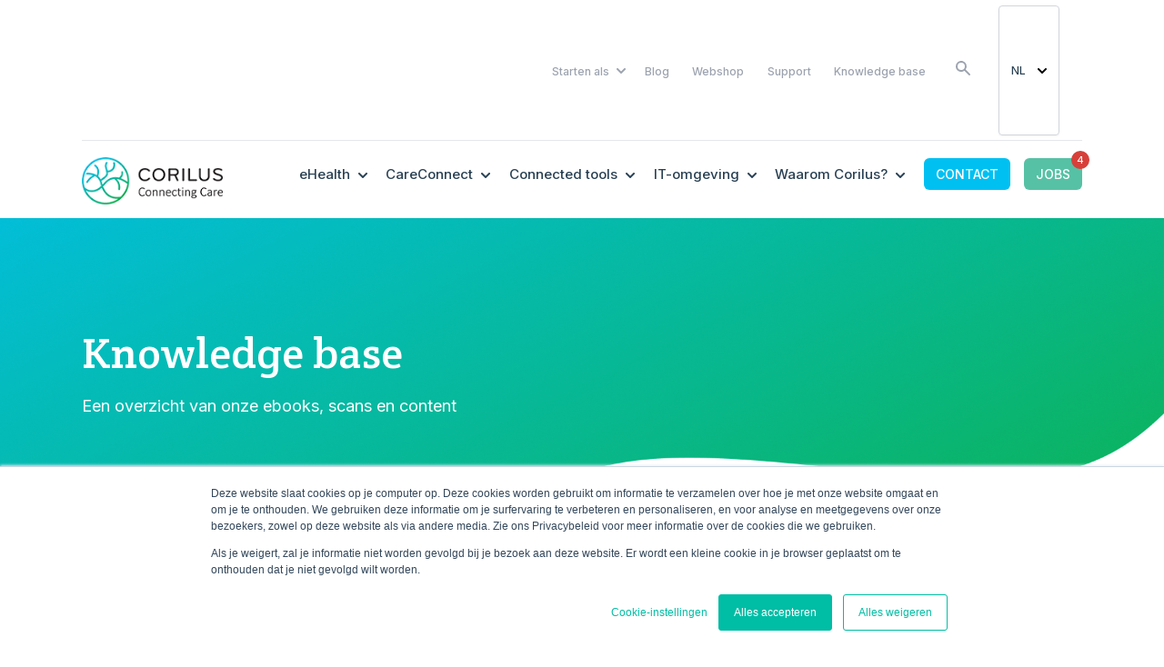

--- FILE ---
content_type: text/css
request_url: https://www.corilus.be/hubfs/hub_generated/template_assets/1/70172074165/1767889044468/template_theme-overrides.min.css
body_size: 2308
content:
:root{--primary-color:#00c0f2;--secondary-color:#57c1a5;--primary-color-rgb:0,192,242;--secondary-color-rgb:87,193,165}.content-wrapper,.dnd-section>.row-fluid{max-width:1100px}.content-wrapper--vertical-spacing,.dnd-section{padding:45px 20px}@media (min-width:768px){.dnd-section{padding-bottom:45px;padding-top:45px}}@media (min-width:1025px){.dnd-section{padding-bottom:80px;padding-top:80px}}.header{background-color:#fff}.header,.header .menu__item--depth-1 .menu__child-toggle,.header .menu__link,.header__language-switcher--label-current,.header__logo .logo-company-name{color:#284053;font-family:Inter;font-size:14px;font-style:normal;font-weight:500;letter-spacing:0;line-height:normal;text-decoration:none}.header__language-switcher--label-current:after{border-top-color:#284053}.header .menu__link,.header__language-switcher .lang_list_class li a,.header__language-switcher--label-current{text-transform:none}.header__language-switcher .lang_list_class li a{background-color:#fff;color:#284053}.header__language-switcher .lang_list_class li a:focus,.header__language-switcher .lang_list_class li:hover a{color:#284053}.hs-breadcrumb-menu__item,.hs-breadcrumb-menu__item a{color:#6d6e71;font-family:Inter;font-style:normal;font-weight:400;text-decoration:none}.header__language-switcher-label-current:focus,.header__language-switcher-label-current:hover,.hs-breadcrumb-menu__item a:hover,body .header__language-switcher .lang_list_class li a:active,body .header__language-switcher-label-current:active,body .navigation-primary a:active,li.hs-breadcrumb-menu__item.last-crumb{color:#284053}body .navigation-primary .menu__submenu.level-1>li>a.active-item:after{background-color:#00c0f2}@media (min-width:1280px){.header,.header .menu__item--depth-1 .menu__child-toggle,.header .menu__link,.header__language-switcher .lang_list_class li a,.header__language-switcher--label-current,.header__logo .logo-company-name{font-size:15px}}@media (min-width:1025px){.menu__submenu--level-2 .menu__item .menu__link{background-color:#fff;color:#284053}.menu__submenu--level-2 .menu__item .menu__link:focus,.menu__submenu--level-2 .menu__item .menu__link:hover{color:#284053}}@media (max-width:1024px){.header__navigation--toggle span{background:#284053}.header__navigation__mobile_group{background-color:#fff}body .menu__submenu.level-1>li{border-bottom:1px solid #284053}body .menu__submenu--level-2 .menu__item{border-top:1px solid #284053}}@media(max-width:767px){.header__navigation{background-color:#fff}}html{font-size:16px}body{background-color:#fff;color:#6d6e71;font-family:Inter;font-style:normal;font-weight:400;letter-spacing:0;line-height:1.44;text-decoration:none}p{margin-bottom:20px}a{color:#00c0f2;text-decoration:none}a:active,a:focus,a:hover{color:#57c1a5}.read-more{color:#11414b;font-size:14px;font-weight:500;letter-spacing:0;line-height:1.57;text-transform:uppercase}.read-more .icon__wrapper,.read-more svg{fill:#57c1a5;height:15px}.read-more:focus,.read-more:hover{color:#00c0f2}.read-more:focus svg,.read-more:hover svg{fill:#00c0f2}h1,h2,h3,h4,h5,h6{color:#1f2937;font-family:Crete Round,serif;font-style:normal;font-weight:400;text-decoration:none}h1{font-size:42px;line-height:1.17}h1,h2{color:#1f2937;font-family:Crete Round,serif;font-style:normal;font-weight:400;letter-spacing:0;text-decoration:none}h2{font-size:26px;line-height:1.25}h3{color:#1f2937;color:#57c1a5;font-family:Crete Round,serif;font-size:22px;font-weight:400;line-height:1.33}h3,h4{font-style:normal;letter-spacing:0;text-decoration:none}h4{color:#1f2937;font-family:Inter,sans-serif;font-size:20px;font-weight:800;line-height:1.2}h5{color:#1f2937;font-size:18px;line-height:1.44}h5,h6{font-family:Crete Round,serif;font-style:normal;font-weight:400;letter-spacing:0;text-decoration:none}h6{color:#57c1a5;font-size:16px;line-height:1.5;text-transform:none}.hero-rich-text{color:#6d6e71;font-family:Inter;font-style:normal;font-weight:400;letter-spacing:0;line-height:1.4;text-decoration:none}.hs-blog-post .blog-post__body blockquote p,blockquote,blockquote p,pre{border-left-color:#57c1a5;color:#1f2937;font-family:Crete Round;font-style:normal;font-weight:400;letter-spacing:0;line-height:1.33;text-decoration:none}pre *{color:#fff!important}pre{background:#00c0f2;border:none!important;font-size:18px!important}pre,pre a{color:#fff}pre a{background-color:transparent!important;text-decoration:underline}pre a:hover{color:#fff}@media(min-width:768px){.hs-blog-post .blog-post__body blockquote p,blockquote,blockquote p,pre{font-size:25px}}.hs-blog-post .blog-post__body,.hs-blog-post .blog-post__body p{color:#6d6e71;font-size:18px;letter-spacing:0;line-height:1.7}.hs-blog-post .blog-post__body p{margin-bottom:20px}@media(min-width:768px){html{font-size:16px}.hero-rich-text{font-size:18px}.read-more{font-size:14px}h1{font-size:40px}h2{font-size:26px}h3{font-size:22px}h4{font-size:20px}h5{font-size:18px}h6{font-size:16px}.hs-blog-post .blog-content-main-wrapper blockquote p,blockquote,blockquote p{font-size:22px}.hs-blog-post .blog-post__body,.hs-blog-post .blog-post__body p{font-size:18px}}@media(min-width:1025px){html{font-size:18px}.hero-rich-text{font-size:20px}.read-more{font-size:14px}h1{font-size:48px}h2{font-size:32px}h3{font-size:24px}h4{font-size:20px}h5{font-size:18px}h6{font-size:16px}.hs-blog-post .blog-content-main-wrapper blockquote p,blockquote,blockquote p{font-size:25px}.hs-blog-post .blog-post__body,.hs-blog-post .blog-post__body p{font-size:20px}}.button,.cta_button[title],.cta_primary,button{background-color:#00c0f2;border:1px #0db14b;border-radius:6px;color:#6d6e71;color:#fff;font-family:Inter;font-size:16px;font-style:normal;font-weight:400;font-weight:500;letter-spacing:0;padding:13px 25px;text-decoration:none;text-transform:uppercase}.button:active,.button:focus,.button:hover,.cta_button:active,.cta_button:focus,.cta_button:hover,.cta_primary:active,.cta_primary:focus,.cta_primary:hover,button:active,button:focus,button:hover{background-color:#57c1a5;border:1px #00c0f2;color:#fff}.button.button--secondary,.cta_button.cta_secondary,.cta_secondary{background-color:#57c1a5;border:1px #00c0f2;border-radius:6px;color:#6d6e71;color:#fff;font-family:Inter;font-style:normal;font-weight:400;font-weight:500;letter-spacing:0;padding:13px 25px;text-decoration:none;text-transform:uppercase}.button.button--secondary:active,.button.button--secondary:focus,.button.button--secondary:hover,.cta_button.cta_secondary:active,.cta_button.cta_secondary:focus,.cta_button.cta_secondary:hover,.cta_secondary:active,.cta_secondary:focus,.cta_secondary:hover{background-color:#57c1a5;border:1px #00c0f2;color:#fff}.button.button--tertiary,.cta_button.cta_tertiary,.cta_tertiary{background-color:#fff;border:1px #00c0f2;border-radius:6px;color:#6d6e71;color:#0088a4;font-family:Inter;font-style:normal;font-weight:400;font-weight:500;letter-spacing:0;padding:13px 25px;text-decoration:none;text-transform:uppercase}.button.button--tertiary:active,.button.button--tertiary:focus,.button.button--tertiary:hover,.cta_button.cta_tertiary:active,.cta_button.cta_tertiary:focus,.cta_button.cta_tertiary:hover,.cta_tertiary:active,.cta_tertiary:focus,.cta_tertiary:hover{background-color:#57c1a5;border:1px #00c0f2;color:#fff}.button.button--simple,.cta_button.cta_simple,.cta_simple{background:none;color:#11414b;font-family:Inter;font-style:normal;font-weight:500;letter-spacing:0;padding:0!important;position:relative;text-decoration:none;text-transform:none}.button--simple svg,.button.button--simple svg{fill:#11414b}.button.button--simple:after,.cta_button.cta_simple:after,.cta_simple:after{content:none}.button.button--simple:active,.button.button--simple:focus,.button.button--simple:hover,.cta_button.cta_simple:active,.cta_button.cta_simple:focus,.cta_button.cta_simple:hover,.cta_simple:active,.cta_simple:focus,.cta_simple:hover{border:none;color:#11414b}.button.button--simple:active:after,.button.button--simple:focus:after,.button.button--simple:hover:after,.cta_button.cta_simple:active,.cta_button.cta_simple:focus,.cta_button.cta_simple:hover,.cta_simple:active,.cta_simple:focus,.cta_simple:hover{content:none}.button.button--small,.cta_button.button--small{font-size:14px;padding:9px 13px}.button.button--large,.cta_button.button--large{font-size:20px;padding:13px 24.5px}form{border:1px #f6aa2d;border-radius:0;color:#6d6e71;color:#6b7280;font-family:Inter;font-style:normal;font-weight:400;padding:0;text-decoration:none}.form-title,form{background-color:hsla(0,0%,100%,0)}.form-title{border:1px #ddd;border-top-left-radius:0;border-top-right-radius:0;color:#1f2937;margin-bottom:0;padding:25px}form label{color:#6d6e71;color:#374151;font-family:Inter;font-size:16px;font-style:normal;font-weight:400;letter-spacing:0;padding:6px 0;text-decoration:none}form legend{color:#6b7280;font-size:13px;line-height:1.4}form input[type=email],form input[type=file],form input[type=number],form input[type=password],form input[type=tel],form input[type=text],form select,form textarea{background-color:#fff;border:1px solid #d1d5db;border-radius:6px;color:#6d6e71;color:#6b7280;font-family:Inter;font-size:16px;font-style:normal;font-weight:400;letter-spacing:0;padding:16px 12px;text-decoration:none}form select{border-right:10px solid transparent}::-webkit-input-placeholder{color:#6b7280}::-moz-placeholder{color:#6b7280}:-ms-input-placeholder{color:#6b7280}::placeholder{color:#6b7280}.hs-input[type=checkbox],.hs-input[type=radio]{border-radius:6px}input[type=checkbox],input[type=radio]{background-color:#fff}input[type=radio]:checked{background-color:#00c0f2;border:6px solid #fff}input[type=checkbox]:checked{background-color:#fff}input[type=checkbox]:checked:before{border:solid #00c0f2}.fn-date-picker td.is-selected .pika-button{background:#00c0f2}.fn-date-picker td .pika-button:hover{background-color:#00c0f2!important}.fn-date-picker td.is-today .pika-button{color:#00c0f2}form .hs-richtext,form .hs-richtext *,form .hs-richtext h1,form .hs-richtext h2,form .hs-richtext h3,form .hs-richtext h4,form .hs-richtext h5,form .hs-richtext h6,form .hs-richtext p{color:#6b7280;line-height:1.4}form .legal-consent-container,form .legal-consent-container .hs-richtext,form .legal-consent-container .hs-richtext p{color:#6b7280;font-size:13px;letter-spacing:0;line-height:1.4}.hs-input.invalid.error{border-color:#ff6464}.hs-error-msg{color:#ff6464}form .hs-button,form input[type=submit]{background-color:#00c0f2;border:1px #0db14b;border-radius:6px;color:#6d6e71;color:#fff;font-family:Inter;font-style:normal;font-weight:400;letter-spacing:0;text-decoration:none;text-transform:uppercase}form .hs-button:active,form .hs-button:focus,form .hs-button:hover,form input[type=submit]:active,form input[type=submit]:focus,form input[type=submit]:hover{background-color:#57c1a5;border:1px #00c0f2;color:#fff}form .hs-button,form input[type=submit]{font-size:16px;padding:13px 25px}@media(min-width:768px){.hs-form-field>label,form .hs-richtext,form .hs-richtext p,form label,input[type=email],input[type=file],input[type=number],input[type=password],input[type=tel],input[type=text],select,textarea{font-size:14px}}table{background-color:#fff;border:1px solid #6d6e71}tbody+tbody{border-top:2px solid #6d6e71}td,th{border:1px solid #6d6e71;color:#6d6e71;padding:15px}thead th{background-color:#00c0f2;border-bottom:2px #6d6e71;color:#fff}.footer:not(.footer-landing){background-color:#11414b}.footer .hs_cos_wrapper_type_rich_text span,.footer a:not(.button),.footer a:not(.button):focus,.footer a:not(.button):hover,.footer h2,.footer h3,.footer h4,.footer h5,.footer h6,.footer i,.footer:not(.footer-landing),.footer:not(.footer-landing) p{color:#fff}.footer hr{border-color:#33475d}.footer,.footer li,.footer p,.footer span{font-size:16px}.footer .bottom-footer,.footer .bottom-footer li,.footer .bottom-footer p,.footer .bottom-footer span{font-size:14px}.footer-landing .footer__container{padding:1rem}.blog-index__post{background-color:#fff;border:1px solid #d1d5db;border-radius:5px;box-shadow:0 2px 35px 0 rgba(0,0,0,.05)}.blog-index__post .blog-index__post-title a{color:#1f2937}.blog-index__post .blog-index__post-tag{color:#6d6e71}.blog-index__post .blog-index__post-body{color:#6d6e71;font-size:16px}.blog-index__post .blog-index__post-image-wrapper{height:189px}.block-subscribe,.blog-index__post-content{padding:30px 25px}.block-subscribe{background:#0088a4;color:#fff}.block-subscribe .hs-richtext *,.block-subscribe .legal-consent-container .hs-richtext *,.block-subscribe h4,.block-subscribe label{color:#fff}.floating-header .hs-blog-post .body-container-wrapper>div>div>div>div>div:first-child{padding-top:0}.blog-post__tag-link{background-color:#f3f4f6;border:1px #00c0f2;border-radius:12px;color:#6d6e71;font-size:11px;font-weight:400;padding:5px 12px}.blog-post__tag-link.active,.blog-post__tag-link:focus,.blog-post__tag-link:hover{background-color:#00c0f2;border:1px #00c0f2;color:#fff}@media (max-width:1024px){.custom-sharer-wrapper{margin-right:1.5em}}@media (max-width:767px){.blog-index__post .blog-index__post-body{margin-bottom:1em}}.card__body svg{fill:#00c0f2}.social-links__icon{background-color:#00c0f2}.system-page{background-color:#f9fafb}.system-page,.system-page p{color:#6d6e71;font-family:Inter;font-style:normal;font-weight:400;text-decoration:none}.systems-page.system-form{background:#0088a4;color:#fff}.error-page h1,.error-page h2{color:#57c1a5}.systems-page:before{background:#0088a4;filter:none}.systems-page,.systems-page p{color:#fff}.email-prefs .item{background:hsla(0,0%,100%,.1)}.header__container{padding-bottom:10px}.button{box-shadow:0 1px 2px 0 rgba(0,0,0,.05)}.button.button--simple{border:1px solid #0db14b!important;border-radius:6px;line-height:1.14;padding:9px 13px!important}a[data-hs-anchor]:empty{display:inline-block;margin-top:-90px;padding-top:90px}.hs-blog-post .blog-post__body h2{color:#0088a4}.oembed_container{max-width:100%}@media (min-width:1025px){.body-header__scroll header.header-scroll{position:fixed}}@media (max-width:1024px){body.body-header__scroll .header.header-scroll .top-navigation{display:block!important}}@media(max-width:767px){.oembed_container{height:47vw!important;max-width:100%}.oembed_container_iframe{height:50vw!important;max-width:100%}}pre{white-space:break-spaces}html{scroll-behavior:smooth}

--- FILE ---
content_type: text/css
request_url: https://www.corilus.be/hubfs/hub_generated/module_assets/1/115271115397/1741287371320/module_job-cta.min.css
body_size: -457
content:
a.job-cta.header__cta{position:relative}a.job-cta.header__cta span{align-items:center;background:#d7403a;border-radius:50%;display:flex;font-size:11px;font-weight:500;height:20px;justify-content:center;line-height:20px;position:absolute;right:-8px;top:-8px;width:20px}:lang(en) .job-cta{display:none}

--- FILE ---
content_type: text/css
request_url: https://www.corilus.be/hubfs/hub_generated/module_assets/1/70172922950/1741287330543/module_breadcrumbs-menu-section.min.css
body_size: -662
content:
.cm-breadcrumbs{padding-right:20px;padding-left:20px;font-size:80%}li.hs-breadcrumb-menu-item.first-crumb{padding-left:0}.hs-breadcrumb-menu-item{float:none;display:inline-block}li.hs-breadcrumb-menu-item.last-crumb{font-weight:bold}.hide-last-label .hs-breadcrumb-menu-item:nth-child(2) a{font-weight:bold}@media(max-width:767px){.hs-breadcrumb-menu-item{padding-bottom:0;margin-bottom:0}}

--- FILE ---
content_type: application/javascript
request_url: https://www.corilus.be/hubfs/hub_generated/template_assets/1/70173137158/1767889053463/template_main.min.js
body_size: 626
content:
!function(){window.NodeList&&!NodeList.prototype.forEach&&(NodeList.prototype.forEach=function(callback,thisArg){thisArg=thisArg||window;for(var i=0;i<this.length;i++)callback.call(thisArg,this[i],i,this)});var callback,nav=document.querySelector(".header__navigation"),langSwitcher=document.querySelector(".header__language-switcher"),search=document.querySelector(".header__search"),allToggles=document.querySelectorAll(".header--toggle"),navToggle=document.querySelector(".header__navigation--toggle"),langToggle=document.querySelector(".header__language-switcher--toggle"),searchToggle=document.querySelector(".header__search--toggle"),closeToggle=document.querySelector(".header__close--toggle"),allElements=document.querySelectorAll(".header--element, .header--toggle"),emailGlobalUnsub=document.querySelector('input[name="globalunsub"]');function toggleNav(){allToggles.forEach(function(toggle){toggle.classList.toggle("hide")}),nav.classList.toggle("open"),navToggle.classList.toggle("open"),closeToggle.classList.toggle("show")}function toggleLang(){allToggles.forEach(function(toggle){toggle.classList.toggle("hide")}),langSwitcher.classList.toggle("open"),langToggle.classList.toggle("open"),closeToggle.classList.toggle("show")}function toggleSearch(){allToggles.forEach(function(toggle){toggle.classList.toggle("hide")}),search.classList.toggle("open"),searchToggle.classList.toggle("open"),closeToggle.classList.toggle("show")}function closeAll(){allElements.forEach(function(element){element.classList.remove("hide","open")}),closeToggle.classList.remove("show")}function toggleDisabled(){document.querySelectorAll("#email-prefs-form .item").forEach(function(item){var emailSubItemInput=item.querySelector("input");emailGlobalUnsub.checked?(item.classList.add("disabled"),emailSubItemInput.setAttribute("disabled","disabled"),emailSubItemInput.checked=!1):(item.classList.remove("disabled"),emailSubItemInput.removeAttribute("disabled"))})}callback=function(){if(document.body){langSwitcher&&langToggle.addEventListener("click",toggleLang),navToggle&&navToggle.addEventListener("click",toggleNav),searchToggle&&searchToggle.addEventListener("click",toggleSearch),closeToggle&&closeToggle.addEventListener("click",closeAll),emailGlobalUnsub&&emailGlobalUnsub.addEventListener("change",toggleDisabled),window.scrollY;var header=document.getElementById("header");header&&(window.onscroll=function(){window.pageYOffset>0?header.classList.add("header-scroll"):header.classList.remove("header-scroll")})}},["interactive","complete"].indexOf(document.readyState)>=0?callback():document.addEventListener("DOMContentLoaded",callback);window.addEventListener("message",event=>{if("hsFormCallback"===event.data.type&&"onFormReady"===event.data.eventName){document.querySelectorAll("input[type=text], input[type=password], input[type=email], input[type=url], input[type=tel], input[type=number], input[type=search], textarea").forEach(function(item){parentField=item.closest(".field"),parentField&&(legendText=parentField.querySelector("legend").innerText,""!=legendText?parentField.className+=" text-notfloating":(parentField.className+=" text",""==item.value&&""==item.placeholder||(parentField.className+=" active")),item.addEventListener("focusin",function(){var itemParent=item.closest(".field");itemParent.className+=" active focus",-1!=!itemParent.className.indexOf("active")&&(itemParent.className+=" active focus")}),item.addEventListener("focusout",function(){var itemParent2=item.closest(".field");itemParent2.classList.remove("focus"),!item.value&&!item.placeholder&&itemParent2.classList.remove("active")}))});const AUTOFILLED="active",onAutoFillStart=el=>el.closest(".field").classList.add(AUTOFILLED),onAutoFillCancel=el=>el.closest(".field").classList.remove(AUTOFILLED),onAnimationStart=({target:target,animationName:animationName})=>{switch(animationName){case"onAutoFillStart":return onAutoFillStart(target);case"onAutoFillCancel":if(!target.value&&!target.placeholder)return onAutoFillCancel(target)}};document.querySelectorAll("input[type=text], input[type=password], input[type=email], input[type=url], input[type=tel], input[type=number], input[type=search], textarea").forEach(function(item){item.addEventListener("animationstart",onAnimationStart,!1)})}})}();
//# sourceURL=https://4037565.fs1.hubspotusercontent-na1.net/hubfs/4037565/hub_generated/template_assets/1/70173137158/1767889053463/template_main.js

--- FILE ---
content_type: image/svg+xml
request_url: https://www.corilus.be/hubfs/Corilus_2022_Popular_Theme/logo_corilus.svg
body_size: 6089
content:
<svg width="161" height="54" viewBox="0 0 161 54" fill="none" xmlns="http://www.w3.org/2000/svg">
    <path d="M76.868 24.081c.184-.196.288-.453.292-.721a.86.86 0 0 0-.93-.902 1.207 1.207 0 0 0-.901.486 4.786 4.786 0 0 1-3.731 1.636 5.104 5.104 0 0 1-5.285-5.548 5.104 5.104 0 0 1 5.284-5.549 4.826 4.826 0 0 1 3.732 1.637 1.208 1.208 0 0 0 .901.486.86.86 0 0 0 .93-.902 1.082 1.082 0 0 0-.291-.721 6.936 6.936 0 0 0-5.396-2.358 7.076 7.076 0 0 0-7.241 7.393 7.073 7.073 0 0 0 7.24 7.393 6.853 6.853 0 0 0 5.397-2.358M87.23 11.652a7.143 7.143 0 0 0-7.254 7.394 7.256 7.256 0 1 0 14.495 0 7.143 7.143 0 0 0-7.24-7.393zm0 12.928a5.148 5.148 0 0 1-5.188-5.548 5.201 5.201 0 1 1 10.376 0 5.16 5.16 0 0 1-5.188 5.548zM109.48 25.33a1.118 1.118 0 0 0-.111-.458l-2.4-4.897a3.773 3.773 0 0 0 2.941-3.87c0-2.455-1.609-4.161-4.869-4.161h-5.77a.985.985 0 0 0-1.054 1.04v12.345a1.025 1.025 0 0 0 1.054 1.055 1.012 1.012 0 0 0 1.012-1.055v-5.146h4.536l2.774 5.549a.906.906 0 0 0 .916.582.999.999 0 0 0 1.013-1.026l-.042.041zm-9.155-6.978v-4.55h5.118a2.207 2.207 0 0 1 2.4 2.303 2.18 2.18 0 0 1-.671 1.703 2.189 2.189 0 0 1-1.729.6l-5.118-.056zM115.055 11.736a1.011 1.011 0 0 0-1.054 1.054v12.484a1.034 1.034 0 0 0 .3.754 1.035 1.035 0 0 0 .754.3 1.002 1.002 0 0 0 .939-.655c.047-.127.067-.263.06-.4V12.79a.973.973 0 0 0-.999-1.054zM129.566 24.261h-6.838V12.79a.996.996 0 0 0-.272-.752.99.99 0 0 0-.741-.302 1.014 1.014 0 0 0-1.04 1.054v12.345a1.018 1.018 0 0 0 .295.75 1.025 1.025 0 0 0 .745.304h7.851a.97.97 0 0 0 .957-.984.948.948 0 0 0-.592-.876.942.942 0 0 0-.365-.068zM144.906 20.488V12.79a1.01 1.01 0 0 0-1.04-1.054.98.98 0 0 0-.956.649.996.996 0 0 0-.057.405v7.906a3.967 3.967 0 0 1-7.934 0V12.79a.97.97 0 0 0-.999-1.054 1.014 1.014 0 0 0-1.054 1.054v7.698a6.02 6.02 0 1 0 12.04 0zM159.873 22.389c0-2.442-1.9-3.357-5.34-4.44-2.456-.762-3.51-1.22-3.51-2.482 0-1.262 1.387-1.998 3.454-1.998a7.309 7.309 0 0 1 3.662 1.055.763.763 0 0 0 .402.11.851.851 0 0 0 .658-.26.84.84 0 0 0 .23-.669c0-.665-1.012-1.179-1.748-1.456a9.138 9.138 0 0 0-3.232-.597c-3.218 0-5.548 1.29-5.548 3.857 0 2.01 1.207 3.19 5.021 4.327 2.58.777 3.843 1.221 3.843 2.664 0 1.22-1.124 2.136-3.385 2.136a6.933 6.933 0 0 1-4.036-1.318 1.388 1.388 0 0 0-.736-.264.816.816 0 0 0-.873.833 1.379 1.379 0 0 0 .554.97 8.685 8.685 0 0 0 5.063 1.582c3.579 0 5.466-1.748 5.466-4.05M71.264 41.642a.125.125 0 0 0 0-.083c-.097 0-.236 0-.43.138l-.5.32a5.301 5.301 0 0 1-.735.318c-.323.1-.66.148-.999.14-.429.005-.854-.08-1.248-.25a2.47 2.47 0 0 1-.916-.736 3.33 3.33 0 0 1-.568-1.179 5.895 5.895 0 0 1-.194-1.637c-.01-.57.06-1.14.208-1.692.122-.444.324-.863.596-1.234a2.594 2.594 0 0 1 2.095-1.013c.342-.003.683.044 1.012.139.248.083.486.195.708.333.17.091.333.198.485.319.208.166.333.18.416.11a.306.306 0 0 0 .084-.096v-.721a.484.484 0 0 0-.125-.14 2.26 2.26 0 0 0-.375-.263 2.982 2.982 0 0 0-.596-.291 4.954 4.954 0 0 0-.722-.195 3.996 3.996 0 0 0-.818-.083 3.898 3.898 0 0 0-1.623.333 3.76 3.76 0 0 0-1.262.971 4.8 4.8 0 0 0-.819 1.54 7.2 7.2 0 0 0-.277 2.053c-.01.666.078 1.33.264 1.97a4.16 4.16 0 0 0 .776 1.456c.33.392.749.701 1.221.902a3.941 3.941 0 0 0 1.595.305c.34.005.68-.027 1.013-.097.272-.074.541-.162.804-.264.203-.084.398-.186.583-.305l.305-.236.097-.11v-.112a.408.408 0 0 0 0-.125v-.486M77.894 37.245c-.269-.3-.6-.536-.97-.694a3.648 3.648 0 0 0-1.388-.236 3.372 3.372 0 0 0-1.387.264 2.65 2.65 0 0 0-1.012.763 3.314 3.314 0 0 0-.61 1.137c-.26.944-.26 1.941 0 2.886.111.407.31.786.582 1.11.27.298.6.535.97.693.44.181.913.266 1.388.25.477.005.95-.09 1.387-.278.385-.178.726-.438.999-.763.281-.337.489-.73.61-1.151a5.063 5.063 0 0 0 0-2.872 3.107 3.107 0 0 0-.569-1.11zm-.346 3.745c-.076.304-.208.59-.389.846-.176.239-.41.43-.68.555a2.15 2.15 0 0 1-.984.208 2.123 2.123 0 0 1-1.027-.222 1.65 1.65 0 0 1-.652-.583 2.288 2.288 0 0 1-.346-.86c-.074-.346-.111-.7-.111-1.054.011-.376.072-.749.18-1.11.08-.306.21-.597.388-.86a1.9 1.9 0 0 1 .68-.554c.302-.147.635-.218.971-.208.36-.008.715.068 1.04.222.26.145.484.35.652.596.169.262.286.554.347.86.073.347.11.7.111 1.054.002.36-.04.719-.125 1.068M85.315 37.134a2.011 2.011 0 0 0-.721-.597 2.413 2.413 0 0 0-1.096-.222c-.383.007-.76.107-1.096.292a3.51 3.51 0 0 0-1.012.818v-.79a.334.334 0 0 0 0-.111.235.235 0 0 0-.084-.084H80.613a.236.236 0 0 0-.083.084.334.334 0 0 0 0 .11v6.464a.195.195 0 0 0 0 .098.126.126 0 0 0 .097.083H81.335a.138.138 0 0 0 .082 0 .181.181 0 0 0 0-.111v-4.689a4.966 4.966 0 0 1 1.013-1.012c.276-.211.61-.332.957-.347.227-.003.45.05.652.153.187.081.347.216.458.388.133.192.227.41.277.638.063.315.09.636.083.957v3.842a.195.195 0 0 0 0 .098.18.18 0 0 0 .097.083H85.662a.248.248 0 0 0 .097 0 .333.333 0 0 0 0-.111v-3.981a4.92 4.92 0 0 0-.125-1.193 2.44 2.44 0 0 0-.388-.86M92.96 37.134a1.9 1.9 0 0 0-.722-.597 2.373 2.373 0 0 0-1.096-.222 2.26 2.26 0 0 0-1.082.292c-.387.21-.735.487-1.026.818v-.79a.328.328 0 0 0 0-.111l-.07-.084H88.272a.236.236 0 0 0-.083.084.262.262 0 0 0 0 .11v6.464a.195.195 0 0 0 0 .098.126.126 0 0 0 .083.083h.666a.14.14 0 0 0 .083 0 .334.334 0 0 0 0-.111v-4.689c.29-.381.631-.722 1.013-1.012.28-.212.62-.333.97-.347.227-.003.451.05.653.153.182.089.34.222.457.388.13.193.219.41.264.638.075.313.107.635.097.957v3.842a.333.333 0 0 0 0 .111.208.208 0 0 0 .083 0h.721a.137.137 0 0 0 .084 0 .166.166 0 0 0 0-.11v-3.912c.003-.4-.034-.8-.111-1.193a2.455 2.455 0 0 0-.403-.86M100.422 37.23a2.43 2.43 0 0 0-.86-.665 2.928 2.928 0 0 0-1.262-.25 3.106 3.106 0 0 0-1.263.25c-.37.151-.698.39-.957.694a3.674 3.674 0 0 0-.624 1.123 5.548 5.548 0 0 0 0 3.01c.12.41.33.788.61 1.11.268.304.606.537.985.68.443.166.914.246 1.387.235a4.16 4.16 0 0 0 .86-.083 6.93 6.93 0 0 0 .708-.152l.499-.18c.082-.041.161-.088.236-.14V42.6a.227.227 0 0 0 0-.097.9.9 0 0 0 0-.194v-.125a.147.147 0 0 0 0-.083.138.138 0 0 0-.097 0 .628.628 0 0 0-.264.083l-.485.194a4.077 4.077 0 0 1-.61.18c-.266.047-.535.07-.805.07-.36.012-.719-.05-1.054-.18-.267-.111-.5-.288-.68-.514a2.233 2.233 0 0 1-.388-.818 4.662 4.662 0 0 1-.111-1.027h4.369a.551.551 0 0 0 .291-.11.459.459 0 0 0 .153-.389v-.18c0-.39-.052-.776-.153-1.152-.1-.353-.27-.683-.499-.97l.014-.056zm-4.175 2.054c.016-.26.067-.517.152-.763.085-.25.217-.48.389-.68.163-.197.367-.358.596-.471.261-.12.545-.182.832-.18a1.748 1.748 0 0 1 1.388.568c.337.434.505.977.471 1.526h-3.828zM107.51 41.822v-.097c0-.014-.18 0-.375.111l-.402.291c-.18.119-.37.221-.569.305-.235.088-.484.13-.735.125a1.856 1.856 0 0 1-.804-.166 1.574 1.574 0 0 1-.597-.486 2.59 2.59 0 0 1-.388-.832 5.029 5.029 0 0 1-.125-1.179 3.497 3.497 0 0 1 .486-2.039 1.601 1.601 0 0 1 1.387-.707c.255-.007.509.036.749.124.194.073.38.166.555.278.138.11.263.194.36.291.097.097.347.18.458 0a.577.577 0 0 0 0-.319.488.488 0 0 0 0-.152.404.404 0 0 0 0-.14.522.522 0 0 0 0-.124l-.125-.139a1.558 1.558 0 0 0-.291-.222 2.644 2.644 0 0 0-.444-.235 2.9 2.9 0 0 0-.555-.167 2.985 2.985 0 0 0-.624 0 3.07 3.07 0 0 0-1.138.208 2.533 2.533 0 0 0-.943.638 3.12 3.12 0 0 0-.624 1.124 5.125 5.125 0 0 0-.222 1.637c-.025.488.017.978.125 1.456.106.397.29.77.541 1.096.234.298.539.531.888.68.382.16.792.24 1.206.235.224-.001.447-.025.666-.069l.597-.18c.175-.07.342-.16.499-.264.112-.07.219-.15.319-.236l.125-.138V42.294a.488.488 0 0 0 0-.153.777.777 0 0 0 0-.18.404.404 0 0 0 0-.139zM112.114 37.245a.236.236 0 0 0 .194-.111.58.58 0 0 0 .07-.305.58.58 0 0 0 0-.167.46.46 0 0 0 0-.139l-.084-.083h-1.914v-1.553a.264.264 0 0 0 0-.097.277.277 0 0 0-.097-.084h-.707a.301.301 0 0 0-.097.084.227.227 0 0 0 0 .097v1.54H108.452l-.083.083a.234.234 0 0 0 0 .138.516.516 0 0 0-.153.18.575.575 0 0 0 0 .292.225.225 0 0 0 .194.11h.916v3.982c-.002.322.035.644.111.957.046.25.156.485.319.68.146.186.344.326.569.402.267.096.548.143.832.139h.583l.249-.084c.064-.03.124-.067.181-.11a.327.327 0 0 0 .083-.167 1.29 1.29 0 0 0 0-.264.488.488 0 0 0 0-.152.21.21 0 0 0 0-.111.147.147 0 0 0 0-.083.253.253 0 0 0-.236 0h-.18l-.25.083h-.291a.751.751 0 0 1-.736-.36 2.54 2.54 0 0 1-.194-1.097v-3.8h1.748zM114.459 33.819a.649.649 0 0 0-.485.138.72.72 0 0 0-.125.5.705.705 0 0 0 .125.485.59.59 0 0 0 .471.139.623.623 0 0 0 .472-.139.654.654 0 0 0 .139-.5.638.638 0 0 0-.139-.485.58.58 0 0 0-.458-.138zM114.807 36.44h-.722a.244.244 0 0 0-.083.083.26.26 0 0 0 0 .111v6.464a.2.2 0 0 0 0 .097.124.124 0 0 0 .097.084h.708a.138.138 0 0 0 .083 0 .176.176 0 0 0 0-.111v-6.534a.26.26 0 0 0 0-.11l-.097-.084M122.089 37.134a2.011 2.011 0 0 0-.722-.597 2.409 2.409 0 0 0-1.095-.222c-.384.007-.76.107-1.096.292a3.73 3.73 0 0 0-1.027.818v-.79a.296.296 0 0 0 0-.111.235.235 0 0 0-.083-.084H117.373a.238.238 0 0 0-.084.084.26.26 0 0 0 0 .11v6.464a.2.2 0 0 0 0 .098c.008.02.02.04.037.055a.13.13 0 0 0 .06.028h.68a.137.137 0 0 0 .083 0 .175.175 0 0 0 0-.111v-4.689a4.965 4.965 0 0 1 1.013-1.012c.276-.211.61-.332.957-.347.227-.003.45.05.652.153.187.081.347.216.458.388.133.192.227.41.277.638.062.315.09.636.083.957v3.842a.2.2 0 0 0 0 .098.183.183 0 0 0 .098.083H122.394a.247.247 0 0 0 .097 0 .344.344 0 0 0 0-.111v-3.981a4.936 4.936 0 0 0-.125-1.193 2.438 2.438 0 0 0-.388-.86M130.022 37.148a.444.444 0 0 0 .083-.306.575.575 0 0 0 0-.29.222.222 0 0 0-.208-.126h-1.97l-.457-.083h-.541a2.886 2.886 0 0 0-.985.166 2.202 2.202 0 0 0-.777.472c-.224.209-.4.465-.513.75-.12.314-.181.648-.181.984-.006.269.037.537.125.79.068.21.172.408.305.583a2.921 2.921 0 0 0-.402.583c-.118.252-.18.526-.18.804.004.212.066.418.18.597.126.184.298.333.5.43a4.254 4.254 0 0 0-.361.347 1.907 1.907 0 0 0-.291.388 1.296 1.296 0 0 0-.181.43 1.879 1.879 0 0 0 0 .486c0 .245.057.487.167.707.119.23.296.426.513.569.271.173.572.295.888.36.422.103.855.15 1.29.139.469.012.937-.05 1.387-.18.346-.094.671-.254.957-.472.235-.192.424-.433.555-.707.12-.266.182-.555.18-.847a1.39 1.39 0 0 0-.18-.748 1.555 1.555 0 0 0-.472-.528 2.08 2.08 0 0 0-.707-.333 4.02 4.02 0 0 0-.846-.124l-1.748-.07a1.165 1.165 0 0 1-.652-.194.498.498 0 0 1-.236-.416.914.914 0 0 1 .083-.402 1.12 1.12 0 0 1 .208-.292c.179.13.382.225.597.278.269.084.55.126.832.125.339.002.676-.05.999-.153.29-.098.556-.26.777-.472.228-.2.404-.452.513-.735a2.51 2.51 0 0 0 .18-.998 2.332 2.332 0 0 0-.125-.777 1.681 1.681 0 0 0-.346-.61h.915a.235.235 0 0 0 .194-.098l-.069-.027zm-4.744 6.311c.065-.124.149-.236.25-.333.125-.13.259-.25.402-.36h1.859a2.04 2.04 0 0 1 1.012.263.79.79 0 0 1 .361.68c-.004.176-.042.35-.111.513a1.057 1.057 0 0 1-.333.416c-.192.14-.409.243-.638.305-.325.09-.662.132-.999.125a3.191 3.191 0 0 1-1.387-.277.793.793 0 0 1-.513-.75 1.136 1.136 0 0 1 0-.319.755.755 0 0 1 .125-.319l-.028.056zm3.135-4.217a1.395 1.395 0 0 1-.264.5 1.392 1.392 0 0 1-.457.332 1.683 1.683 0 0 1-.666.125 1.39 1.39 0 0 1-1.406-.909 1.389 1.389 0 0 1-.078-.589 2.04 2.04 0 0 1 .083-.596 1.39 1.39 0 0 1 .277-.5 1.15 1.15 0 0 1 .347-.36 1.54 1.54 0 0 1 .638-.125 1.524 1.524 0 0 1 1.124.402 1.813 1.813 0 0 1 .291 1.706M141.271 41.642v-.083c0-.084-.222 0-.43.138-.208.14-.305.194-.499.32a5.357 5.357 0 0 1-.735.318 3.412 3.412 0 0 1-2.261-.11 2.473 2.473 0 0 1-.916-.736 3.33 3.33 0 0 1-.569-1.179 5.906 5.906 0 0 1-.194-1.637c-.008-.57.062-1.14.208-1.692.127-.445.334-.864.61-1.234.238-.323.553-.58.916-.75.362-.18.761-.27 1.165-.263.343-.003.684.044 1.013.139.249.08.487.192.707.333.171.091.334.198.486.319.194.166.333.194.416.11.083-.083 0 0 .083-.096v-.486a.374.374 0 0 0 0-.125.175.175 0 0 0 0-.11.484.484 0 0 0-.125-.14 2.248 2.248 0 0 0-.374-.263 3.004 3.004 0 0 0-.597-.291 6.63 6.63 0 0 0-.721-.195 3.998 3.998 0 0 0-.818-.083 3.894 3.894 0 0 0-1.623.333c-.488.225-.92.557-1.263.971-.365.457-.638.98-.804 1.54a6.745 6.745 0 0 0-.375 2.053 6.66 6.66 0 0 0 .264 1.97c.159.532.423 1.027.777 1.456.33.392.748.701 1.22.902.51.211 1.058.315 1.609.305.336.005.671-.028.999-.097.273-.072.542-.16.805-.264.202-.084.397-.186.582-.305l.305-.236.097-.11a.176.176 0 0 0 0-.112.373.373 0 0 0 0-.125v-.486M146.931 36.953a1.922 1.922 0 0 0-.763-.471 3.395 3.395 0 0 0-1.137-.167 3.798 3.798 0 0 0-.694.07 4.102 4.102 0 0 0-1.179.388 1.396 1.396 0 0 0-.333.222.417.417 0 0 0-.124.208.949.949 0 0 0 0 .25v.263l.083.084h.111a.705.705 0 0 0 .263-.111l.43-.236c.188-.09.383-.164.583-.222.248-.074.505-.111.763-.111a2.22 2.22 0 0 1 .735.11c.185.06.352.166.486.306.128.147.218.323.263.513.058.236.086.479.083.722v.513h-.985a5.216 5.216 0 0 0-1.276.139 2.952 2.952 0 0 0-.998.402 1.88 1.88 0 0 0-.874 1.637c0 .275.051.548.152.804.103.233.254.441.444.61.21.173.45.305.708.389.296.092.605.139.915.139a2.668 2.668 0 0 0 1.124-.264c.325-.175.623-.394.887-.652v.596a.303.303 0 0 0 0 .153.461.461 0 0 0 .167.07h.43l.139-.07a.199.199 0 0 0 0-.153V38.73a4.48 4.48 0 0 0-.111-1.013 1.781 1.781 0 0 0-.417-.763h.125zm-.541 4.592a4 4 0 0 1-.721.832c-.282.165-.603.25-.929.25-.353.02-.7-.093-.971-.32a1.122 1.122 0 0 1-.333-.86 1.106 1.106 0 0 1 .125-.54.94.94 0 0 1 .36-.416 1.85 1.85 0 0 1 .624-.264 4.28 4.28 0 0 1 .902-.097h1.124l-.181 1.415zM153.396 36.662a.578.578 0 0 0 0-.083v-.07l-.166-.069h-.264a.865.865 0 0 0-.263 0h-.222a1.588 1.588 0 0 0-.43 0c-.154.038-.3.104-.43.194a3.41 3.41 0 0 0-.458.389 6.632 6.632 0 0 0-.43.54v-.873a.264.264 0 0 0 0-.097v-.084h-.694a.236.236 0 0 0-.083.084.135.135 0 0 0 0 .097v6.478a.2.2 0 0 0 0 .097.182.182 0 0 0 .097.083h.721a.212.212 0 0 0 .084 0 .344.344 0 0 0 0-.111v-4.508l.485-.721c.13-.17.274-.328.43-.472.108-.107.235-.191.375-.25.212-.068.44-.068.652 0l.235.07.209.069h.263a.227.227 0 0 0 0-.097.263.263 0 0 0 0-.125v-.375a.26.26 0 0 0 0-.11M159.777 38.216a2.67 2.67 0 0 0-.486-.971 2.622 2.622 0 0 0-.874-.666 2.882 2.882 0 0 0-1.262-.25 3.033 3.033 0 0 0-1.248.25 2.662 2.662 0 0 0-.971.693c-.276.33-.484.713-.611 1.124a5.555 5.555 0 0 0 0 3.01c.116.409.32.787.597 1.11.275.3.617.534.998.68a3.69 3.69 0 0 0 1.388.235c.288.002.577-.026.86-.083.238-.039.474-.09.707-.153l.485-.18a.77.77 0 0 0 .236-.139V42.321a.65.65 0 0 0 0-.124.132.132 0 0 0 0-.084.166.166 0 0 0-.111 0 .631.631 0 0 0-.249.084l-.43.166a4.1 4.1 0 0 1-.611.18c-.265.047-.535.07-.804.07a2.66 2.66 0 0 1-1.054-.18 1.7 1.7 0 0 1-.68-.514 2.248 2.248 0 0 1-.389-.818 4.724 4.724 0 0 1-.111-1.027h4.384a.512.512 0 0 0 .291-.11.427.427 0 0 0 .167-.39v-.18a3.904 3.904 0 0 0-.167-1.15l-.055-.028zm-4.592 1.054a2.88 2.88 0 0 1 .153-.763c.08-.249.207-.48.374-.68.172-.194.379-.354.611-.471.26-.121.545-.183.832-.18a1.75 1.75 0 0 1 1.387.568c.341.432.505.977.458 1.526h-3.815z" fill="#fff"/>
    <mask id="kz65485lda" style="mask-type:alpha" maskUnits="userSpaceOnUse" x="0" y="0" width="54" height="54">
        <path d="M53.57 26.908a26.786 26.786 0 1 0-8.61 19.554l.414-.373a26.578 26.578 0 0 0 8.197-19.181zm-9.66 17.801a16.849 16.849 0 0 1-14.461-3.284 20.796 20.796 0 0 1-5.272-8.28c.607-.62 1.187-1.256 1.753-1.863 2.221-2.387 4.319-4.637 6.9-5.616a15.818 15.818 0 0 1 3.794-.925l.083.083a13.87 13.87 0 0 1 3.878 5.01 13.69 13.69 0 0 1 .676 6.278 1.008 1.008 0 0 0 .856 1.145h.138a.994.994 0 0 0 .993-.855 15.51 15.51 0 0 0-.8-7.424 16.903 16.903 0 0 0-2.76-4.14c4.002.455 7.645 2.65 11.66 5.354a24.563 24.563 0 0 1-7.396 14.573l-.041-.056zM26.897 2.247a24.688 24.688 0 0 1 24.66 24.66v.939a38.355 38.355 0 0 0-7.286-3.988 11.413 11.413 0 0 0 1.49-1.974 8.639 8.639 0 0 0 .842-5.092.993.993 0 0 0-1.132-.855 1.021 1.021 0 0 0-.855 1.145 6.9 6.9 0 0 1-.58 3.712c-.55.866-1.22 1.651-1.987 2.332a15.91 15.91 0 0 0-9.88.594c-3.064 1.16-5.328 3.574-7.701 6.14l-.966 1.022a21.51 21.51 0 0 0-1.2-3.933l1.628-1.16c1.738-1.241 4.954-3.546 5.671-5.947a6.9 6.9 0 0 0 .166-2.525 9.094 9.094 0 0 0 5.824-2.76c3.05-3.119 1.973-7.894 1.89-8.087a1.007 1.007 0 1 0-1.96.455s.87 3.892-1.476 6.28a7.01 7.01 0 0 1-4.733 2.125c-.221-1.022-.539-2.112-.856-3.257l-.4-1.38a5.837 5.837 0 0 1 .855-3.67 1.02 1.02 0 0 0-.358-1.38 1.007 1.007 0 0 0-1.38.358 7.77 7.77 0 0 0-1.063 5.216l.442 1.435c.759 2.664 1.476 5.175 1.048 6.652-.51 1.725-3.477 3.85-4.912 4.871l-1.38.966a12.834 12.834 0 0 0-1.89-2.635c-.222-.235-.456-.442-.677-.663.582-2.04.852-4.157.8-6.279a8.899 8.899 0 0 0-4.14-7.052 1.01 1.01 0 0 0-1.048 1.725 6.9 6.9 0 0 1 3.118 5.341 20.433 20.433 0 0 1-.441 4.844 19.706 19.706 0 0 0-11.247-2.76 1.009 1.009 0 0 0-.887 1.487 1.007 1.007 0 0 0 1.052.514 19.322 19.322 0 0 1 6.624.87c-.58.344-1.297.813-2.125 1.38a20.093 20.093 0 0 0-5.216 5.726 1.008 1.008 0 0 0 1.739 1.007 18.437 18.437 0 0 1 4.636-4.954 30.222 30.222 0 0 1 3.312-2.07 11.768 11.768 0 0 1 3.064 2.291 16.16 16.16 0 0 1 3.326 6.583c0 .138.51 2.07.524 2.18a15.277 15.277 0 0 1-9.66 4.802c-5.906.414-8.46-3.063-8.57-3.215-.11-.152-.248-.345-.4-.538a24.164 24.164 0 0 1-.952-6.748 24.688 24.688 0 0 1 24.647-24.73zm-22.08 35.59a12.295 12.295 0 0 0 6.334 1.628h1.145c3.884-.325 7.531-2 10.309-4.733a21.818 21.818 0 0 0 5.52 8.28 18.092 18.092 0 0 0 11.799 4.14h.993a24.618 24.618 0 0 1-36.1-9.315z" fill="#231F20"/>
    </mask>
    <g mask="url(#kz65485lda)">
        <path d="m31.736-11.468-43.138 33.365 33.217 42.948L64.954 31.48 31.736-11.468z" fill="#fff"/>
    </g>
</svg>
